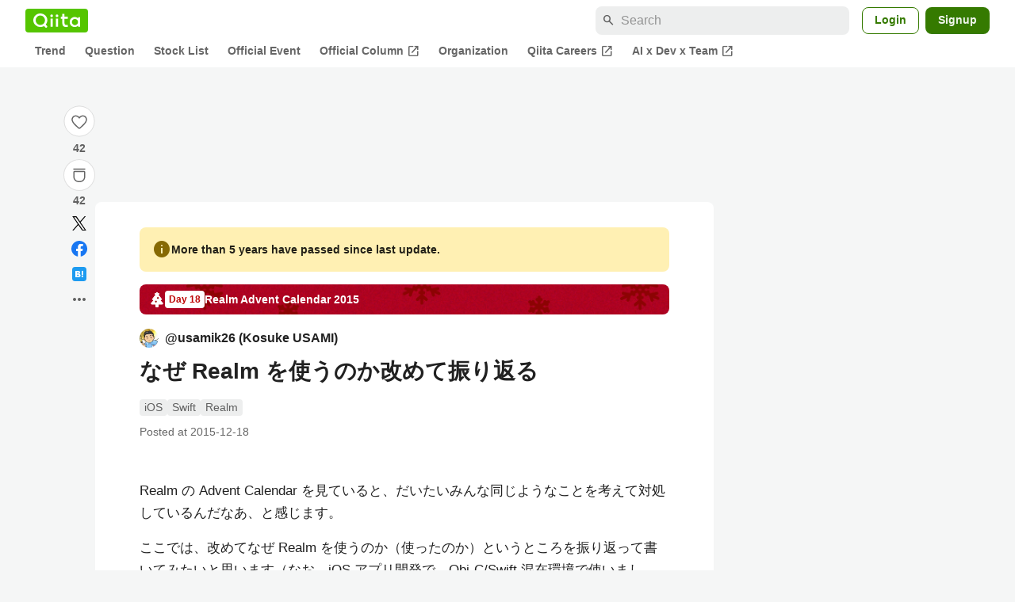

--- FILE ---
content_type: application/javascript; charset=utf-8
request_url: https://fundingchoicesmessages.google.com/f/AGSKWxWnkNFBfCM4ET5vSs9bZlK95MSUIlvcAIkDx9-t02Clb9a9FWkTIMkNIZAL2v1Og9QJOvZ5_Z6pMgi360KxMbvUO-CqWRi902TEHiFyqHcRq3-i3mwxQLqzv8Oz_8YALSL9VQP5w3P00KBTUF5Xq-o6CzkL-MUPKzcggc0uZ1KPpOfPjRmo15JL0_y9/_/120x600-/boomad..com/im_ad//tickeradsget./rightrailgoogleads.
body_size: -1291
content:
window['2e78b74e-42be-48af-8aa4-e8e06c653375'] = true;